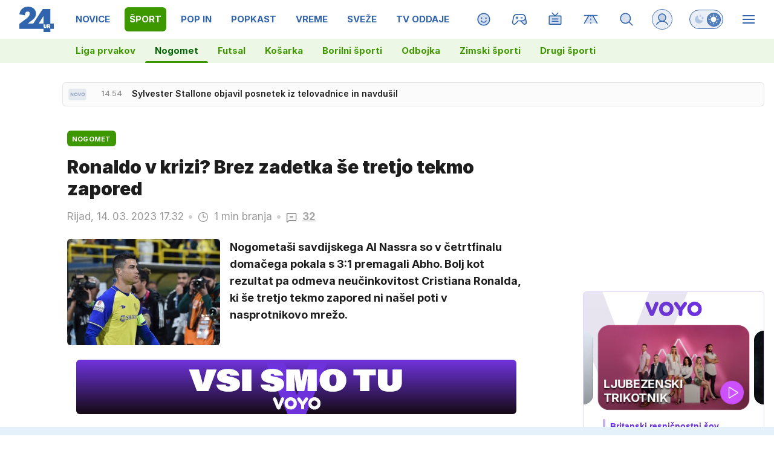

--- FILE ---
content_type: image/svg+xml
request_url: https://usrs.24ur.si/avatars//2019/02/CRM_Avatar_default_5c6c0b51cae6b1.18070307.svg
body_size: 406
content:
<svg xmlns="http://www.w3.org/2000/svg" xmlns:xlink="http://www.w3.org/1999/xlink" viewBox="0 0 20 20" version="1.1" shape-rendering="crispEdges"><path d="M3 20v-3h1v-1h4v-2h4v2h4v1h1v3H3z" fill="#8d5524"/><path d="M5 15v-1H4v-1H3v-3H2V7h1V4h1V3h1V2h10v1h1v1h1v3h1v3h-1v3h-1v1h-1v1H5z" fill="#986639"/><path d="M5 7h3v3H5V7zm7 0h3v3h-3V7z" fill="#ffffff"/><path d="M6 8h1v1H6V8zm7 0h1v1h-1V8z" fill="#697b94"/><path d="M8 4v1H7v1H5V5h2V4h1zm4 0h1v1h2v1h-2V5h-1V4z" fill-rule="evenodd" fill="#7a624e"/><path d="M3 11v2h1v1h1v1h10v-1h1v-1h1v-2H3z" fill="#7a624e"/><path d="M8 13h4v1H8v-1z" fill="#eec1ad"/><path d="M3 7h1v1H3V7zm6 0h2v1H9V7zm7 0h1v1h-1V7z" fill-rule="evenodd" fill="#424242"/><path d="M4 6v3h1v1h3V9h1V6H4zm1 1v2h3V7H5zm6-1v3h1v1h3V9h1V6h-5zm1 1v2h3V7h-3z" fill-rule="evenodd" fill="#191919"/><path d="M5 7h3v2H5V7zm7 0h3v2h-3V7z" fill-rule="evenodd" fill="#ffffff" opacity=".2"/><path d="M7 7h1v1H7V7zm7 0h1v1h-1V7z" fill-rule="evenodd" fill="#ffffff" opacity=".2"/><path d="M3 20v-3h1v-1h3v2h6v-2h3v1h1v3H3z" fill="#787174"/><path d="M5 20v-4h1v4H5zm9 0v-4h1v4h-1z" fill-rule="evenodd" fill="#5a5255"/><path d="M3 8h1V5h12v3h1V4h-1V3h-1V2H5v1H4v1H3v4z" fill="#b89376"/></svg>